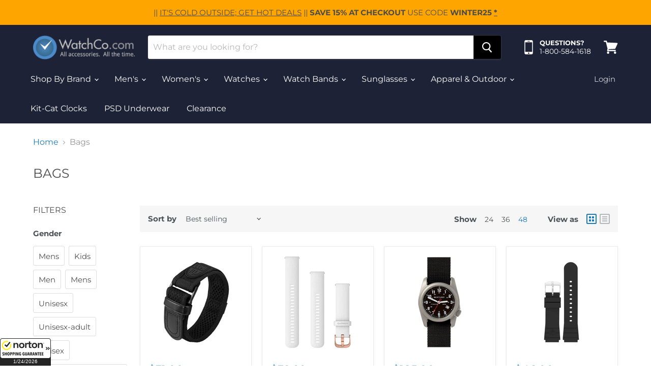

--- FILE ---
content_type: text/css
request_url: https://www.watchco.com/cdn/shop/t/6/assets/styles.css?v=183791958831534058391600615223
body_size: -640
content:
.form-fields--qty { display: none; }

--- FILE ---
content_type: text/javascript
request_url: https://www.watchco.com/cdn/shop/t/6/assets/StaticHeader.bundle.js?v=66575997470411509501600343127
body_size: 7899
content:
(window.wpJsonpPaskit=window.wpJsonpPaskit||[]).push([[28],{21:function(module,__webpack_exports__,__webpack_require__){"use strict";__webpack_require__.d(__webpack_exports__,"b",function(){return trapFocus}),__webpack_require__.d(__webpack_exports__,"a",function(){return removeTrapFocus});function forceFocus(element,options){options=options||{};var savedTabIndex=element.tabIndex;element.tabIndex=-1,element.dataset.tabIndex=savedTabIndex,element.focus(),typeof options.className!="undefined"&&element.classList.add(options.className),element.addEventListener("blur",callback);function callback(event){event.target.removeEventListener(event.type,callback),element.tabIndex=savedTabIndex,delete element.dataset.tabIndex,typeof options.className!="undefined"&&element.classList.remove(options.className)}}function focusHash(options){options=options||{};var hash=window.location.hash,element=document.getElementById(hash.slice(1));if(element&&options.ignore&&element.matches(options.ignore))return!1;hash&&element&&forceFocus(element,options)}function bindInPageLinks(options){options=options||{};var links=Array.prototype.slice.call(document.querySelectorAll('a[href^="#"]'));return links.filter(function(link){if(link.hash==="#"||link.hash===""||options.ignore&&link.matches(options.ignore))return!1;var element=document.querySelector(link.hash);return element?(link.addEventListener("click",function(){forceFocus(element,options)}),!0):!1})}function focusable(container){var elements=Array.prototype.slice.call(container.querySelectorAll("[tabindex],[draggable],a[href],area,button:enabled,input:not([type=hidden]):enabled,object,select:enabled,textarea:enabled"));return elements.filter(function(element){return!!(element.offsetWidth||element.offsetHeight||element.getClientRects().length)})}var trapFocusHandlers={};function trapFocus(container,options){options=options||{};var elements=focusable(container),elementToFocus=options.elementToFocus||container,first=elements[0],last=elements[elements.length-1];removeTrapFocus(),trapFocusHandlers.focusin=function(event){container!==event.target&&!container.contains(event.target)&&first.focus(),!(event.target!==container&&event.target!==last&&event.target!==first)&&document.addEventListener("keydown",trapFocusHandlers.keydown)},trapFocusHandlers.focusout=function(){document.removeEventListener("keydown",trapFocusHandlers.keydown)},trapFocusHandlers.keydown=function(event){event.keyCode===9&&(event.target===last&&!event.shiftKey&&(event.preventDefault(),first.focus()),(event.target===container||event.target===first)&&event.shiftKey&&(event.preventDefault(),last.focus()))},document.addEventListener("focusout",trapFocusHandlers.focusout),document.addEventListener("focusin",trapFocusHandlers.focusin),forceFocus(elementToFocus,options)}function removeTrapFocus(){document.removeEventListener("focusin",trapFocusHandlers.focusin),document.removeEventListener("focusout",trapFocusHandlers.focusout),document.removeEventListener("keydown",trapFocusHandlers.keydown)}function accessibleLinks(elements,options){if(typeof elements!="string")throw new TypeError(elements+" is not a String.");if(elements=document.querySelectorAll(elements),elements.length===0)return;options=options||{},options.messages=options.messages||{};var messages={newWindow:options.messages.newWindow||"Opens in a new window.",external:options.messages.external||"Opens external website.",newWindowExternal:options.messages.newWindowExternal||"Opens external website in a new window."},prefix=options.prefix||"a11y",messageSelectors={newWindow:prefix+"-new-window-message",external:prefix+"-external-message",newWindowExternal:prefix+"-new-window-external-message"};function generateHTML(messages2){var container=document.createElement("ul"),htmlMessages=Object.keys(messages2).reduce(function(html,key){return html+="<li id="+messageSelectors[key]+">"+messages2[key]+"</li>"},"");container.setAttribute("hidden",!0),container.innerHTML=htmlMessages,document.body.appendChild(container)}function externalSite(link){return link.hostname!==window.location.hostname}elements.forEach(function(link){var target=link.getAttribute("target"),rel=link.getAttribute("rel"),isExternal=externalSite(link),isTargetBlank=target==="_blank",isRelNoopenerEmpty=rel===null||rel.indexOf("noopener")===-1;isTargetBlank&&isRelNoopenerEmpty&&link.setAttribute("rel","noopener"),isExternal&&isTargetBlank?link.setAttribute("aria-describedby",messageSelectors.newWindowExternal):isExternal?link.setAttribute("aria-describedby",messageSelectors.external):isTargetBlank&&link.setAttribute("aria-describedby",messageSelectors.newWindow)}),generateHTML(messages)}},23:function(module,exports,__webpack_require__){"use strict";Object.defineProperty(exports,"__esModule",{value:!0});function readCSSBreakpoints(){return window.getComputedStyle(document.documentElement,":before").getPropertyValue("content").replace(/"/g,"").split(",")}function readCSSCurrentBreakpoint(){return window.getComputedStyle(document.documentElement,":after").getPropertyValue("content").replace(/"/g,"")}var callbacks=[],cssBreakpoints=readCSSBreakpoints(),CSSBreakpoint=function(){function CSSBreakpoint2(cssBreakpoint){this.cssBreakpoint=cssBreakpoint}return Object.defineProperty(CSSBreakpoint2.prototype,"value",{get:function(){return this.cssBreakpoint},enumerable:!0,configurable:!0}),CSSBreakpoint2.prototype.min=function(breakpointName){var comparison=cssBreakpoints.indexOf(this.value)-cssBreakpoints.indexOf(breakpointName);return comparison>=0},CSSBreakpoint2.prototype.max=function(breakpointName){var comparison=cssBreakpoints.indexOf(this.value)-cssBreakpoints.indexOf(breakpointName);return comparison<=0},CSSBreakpoint2.prototype.range=function(breakpointNameStart,breakpointNameEnd){var indexCurrent=cssBreakpoints.indexOf(this.value),indexStart=cssBreakpoints.indexOf(breakpointNameStart),indexEnd=cssBreakpoints.indexOf(breakpointNameEnd);return indexStart<=indexCurrent&&indexCurrent<=indexEnd},CSSBreakpoint2.prototype.is=function(){for(var _this=this,breakpointNames=[],_i=0;_i<arguments.length;_i++)breakpointNames[_i]=arguments[_i];return breakpointNames.some(function(breakpoint){return breakpoint===_this.value})},CSSBreakpoint2}(),breakpoints={previous:new CSSBreakpoint(readCSSCurrentBreakpoint()),current:new CSSBreakpoint(readCSSCurrentBreakpoint())};function get(){return breakpoints}exports.get=get;function onChange(callback){callbacks.indexOf(callback)===-1&&callbacks.push(callback)}exports.onChange=onChange;function offChange(callback){var index=callbacks.indexOf(callback);index!==-1&&callbacks.splice(index,1)}exports.offChange=offChange;var currentMin=function(breakpointName){return breakpoints.current.min(breakpointName)};exports.min=currentMin;var currentMax=function(breakpointName){return breakpoints.current.max(breakpointName)};exports.max=currentMax;var currentRange=function(breakpointNameStart,breakpointNameEnd){return breakpoints.current.range(breakpointNameStart,breakpointNameEnd)};exports.range=currentRange;var currentIs=function(){for(var _a,breakpointNames=[],_i=0;_i<arguments.length;_i++)breakpointNames[_i]=arguments[_i];return(_a=breakpoints.current).is.apply(_a,breakpointNames)};exports.is=currentIs;var styleSheetList=document.styleSheets,mediaLists=Object.keys(styleSheetList).reduce(function(accumulator,key){var stylesheet=styleSheetList[key];if(!stylesheet.href||stylesheet.href.indexOf("theme")===-1)return accumulator;try{for(var cssRules=stylesheet.cssRules,i=0;i<cssRules.length;i++){var cssRule=stylesheet.cssRules[i];if(cssRule instanceof CSSMediaRule)for(var j=0;j<cssRules.length;j++){var cssMediaCssRule=cssRule.cssRules[j];cssMediaCssRule instanceof CSSStyleRule&&cssMediaCssRule.selectorText&&cssMediaCssRule.selectorText.indexOf("html::after")!==-1&&accumulator.push(cssRule.media)}}}catch(_a){return accumulator}return accumulator},[]);mediaLists.length>0?mediaLists.forEach(function(mediaList){var mql=window.matchMedia(mediaList.mediaText);mql.addListener(function(){var cssCurrentBreakpoint=readCSSCurrentBreakpoint();breakpoints.current.value!==cssCurrentBreakpoint&&(breakpoints.previous=breakpoints.current,breakpoints.current=new CSSBreakpoint(cssCurrentBreakpoint),callbacks.forEach(function(callback){return callback(breakpoints)}))})}):window.addEventListener("resize",function(){var cssCurrentBreakpoint=readCSSCurrentBreakpoint();breakpoints.current.value!==cssCurrentBreakpoint&&(breakpoints.previous=breakpoints.current,breakpoints.current=new CSSBreakpoint(cssCurrentBreakpoint),callbacks.forEach(function(callback){return callback(breakpoints)}))})},24:function(module,__webpack_exports__,__webpack_require__){"use strict";__webpack_require__.d(__webpack_exports__,"a",function(){return Accordion});var _pixelunion_animations__WEBPACK_IMPORTED_MODULE_0__=__webpack_require__(12);function ownKeys(object,enumerableOnly){var keys=Object.keys(object);if(Object.getOwnPropertySymbols){var symbols=Object.getOwnPropertySymbols(object);enumerableOnly&&(symbols=symbols.filter(function(sym){return Object.getOwnPropertyDescriptor(object,sym).enumerable})),keys.push.apply(keys,symbols)}return keys}function _objectSpread(target){for(var i=1;i<arguments.length;i++){var source=arguments[i]!=null?arguments[i]:{};i%2?ownKeys(Object(source),!0).forEach(function(key){_defineProperty(target,key,source[key])}):Object.getOwnPropertyDescriptors?Object.defineProperties(target,Object.getOwnPropertyDescriptors(source)):ownKeys(Object(source)).forEach(function(key){Object.defineProperty(target,key,Object.getOwnPropertyDescriptor(source,key))})}return target}function _defineProperty(obj,key,value){return key in obj?Object.defineProperty(obj,key,{value:value,enumerable:!0,configurable:!0,writable:!0}):obj[key]=value,obj}function _classCallCheck(instance,Constructor){if(!(instance instanceof Constructor))throw new TypeError("Cannot call a class as a function")}function _defineProperties(target,props){for(var i=0;i<props.length;i++){var descriptor=props[i];descriptor.enumerable=descriptor.enumerable||!1,descriptor.configurable=!0,"value"in descriptor&&(descriptor.writable=!0),Object.defineProperty(target,descriptor.key,descriptor)}}function _createClass(Constructor,protoProps,staticProps){return protoProps&&_defineProperties(Constructor.prototype,protoProps),staticProps&&_defineProperties(Constructor,staticProps),Constructor}var makeBlock=function(el){return{animation:Object(_pixelunion_animations__WEBPACK_IMPORTED_MODULE_0__.a)({el:el,state:"open",stateAttribute:"data-accordion-state",stateChangeAttribute:"data-accordion-animation"}),isOpen:!0}},setOpenHeight=function(el){el.style.setProperty("--menu-open-height","".concat(el.scrollHeight,"px"))},Accordion=function(){function Accordion2(el){var options=arguments.length>1&&arguments[1]!==void 0?arguments[1]:{};_classCallCheck(this,Accordion2),this.el=el,this.options=_objectSpread({content:"[data-accordion-content]",animate:!0,onStart:function(){}},options),this.blocks=new Map}return _createClass(Accordion2,[{key:"closeAll",value:function(){var _this=this,options=arguments.length>0&&arguments[0]!==void 0?arguments[0]:{};this.el.querySelectorAll(this.options.content).forEach(function(block){return _this.close(block,options)})}},{key:"openAll",value:function(){var _this2=this,options=arguments.length>0&&arguments[0]!==void 0?arguments[0]:{};this.el.querySelectorAll(this.options.content).forEach(function(block){return _this2.open(block,options)})}},{key:"open",value:function(el){var options=arguments.length>1&&arguments[1]!==void 0?arguments[1]:{};this._open(el,options)}},{key:"close",value:function(el){var options=arguments.length>1&&arguments[1]!==void 0?arguments[1]:{};this._close(el,options)}},{key:"toggle",value:function(el){var options=arguments.length>1&&arguments[1]!==void 0?arguments[1]:{},_this$_getBlock=this._getBlock(el),isOpen=_this$_getBlock.isOpen;isOpen?this._close(el,options):this._open(el,options)}},{key:"unload",value:function(){this.blocks.forEach(function(_ref){var animation=_ref.animation;return animation.unload()})}},{key:"_getBlock",value:function(el){var block=el.matches(this.options.content)?el:el.querySelector(this.options.content);return this.blocks.has(block)||this.blocks.set(block,makeBlock(block)),this.blocks.get(block)}},{key:"_open",value:function(el,_ref2){var _ref2$onComplete=_ref2.onComplete,onComplete=_ref2$onComplete===void 0?function(){}:_ref2$onComplete,_ref2$force=_ref2.force,force=_ref2$force===void 0?!this.options.animate:_ref2$force,block=this._getBlock(el);block.isOpen||(block.isOpen=!0,this.options.onStart({el:block.animation.el,state:"open"}),block.animation.animateTo("open",{force:force,onStart:function(_ref3){var el2=_ref3.el;return setOpenHeight(el2)}}).then(function(state){state==="open"&&onComplete()}))}},{key:"_close",value:function(el,_ref4){var _ref4$onComplete=_ref4.onComplete,onComplete=_ref4$onComplete===void 0?function(){}:_ref4$onComplete,_ref4$force=_ref4.force,force=_ref4$force===void 0?!this.options.animate:_ref4$force,block=this._getBlock(el);block.isOpen&&(block.isOpen=!1,this.options.onStart({el:block.animation.el,state:"closed"}),setOpenHeight(block.animation.el),block.animation.animateTo("closed",{force:force}).then(function(state){state==="closed"&&onComplete()}))}}]),Accordion2}()},86:function(module,__webpack_exports__,__webpack_require__){"use strict";__webpack_require__.r(__webpack_exports__),__webpack_require__.d(__webpack_exports__,"default",function(){return StaticHeader_StaticHeader});var jquery=__webpack_require__(0),jquery_default=__webpack_require__.n(jquery),script=__webpack_require__(1),script_default=__webpack_require__.n(script),animations_es=__webpack_require__(12),EventHandler=__webpack_require__(14),EventHandler_default=__webpack_require__.n(EventHandler),Forms=__webpack_require__(11),Layout=__webpack_require__(10),ScrollLock=__webpack_require__(20);function _classCallCheck(instance,Constructor){if(!(instance instanceof Constructor))throw new TypeError("Cannot call a class as a function")}function _defineProperties(target,props){for(var i=0;i<props.length;i++){var descriptor=props[i];descriptor.enumerable=descriptor.enumerable||!1,descriptor.configurable=!0,"value"in descriptor&&(descriptor.writable=!0),Object.defineProperty(target,descriptor.key,descriptor)}}function _createClass(Constructor,protoProps,staticProps){return protoProps&&_defineProperties(Constructor.prototype,protoProps),staticProps&&_defineProperties(Constructor,staticProps),Constructor}var StickyHeader_StickyHeader=function(){function StickyHeader(options,settings){var _this=this;_classCallCheck(this,StickyHeader),this.body=document.querySelector("body"),this.header=document.querySelector("[data-site-header]"),this.menu=this.header.querySelector("[data-site-navigation]"),this.menuToggle=options.menuToggle,this.postMessage=options.postMessage,this.settings=settings,this.transitioning=!1,this.lastToggle=Date.now()-1e3,this.stickyClass="site-header-sticky",this.scrolledClass="site-header-sticky--scrolled",this.navOpenClass="site-header-nav--open",this._toggleStickyHeader=this._toggleStickyHeader.bind(this),this._toggleMenu=this._toggleMenu.bind(this),this.settings.sticky_header&&(this.body.classList.add(this.stickyClass),window.requestAnimationFrame(function(){window.getComputedStyle(_this.header).position.indexOf("sticky")>-1&&(_this.observer=new IntersectionObserver(function(entries){return _this._toggleStickyHeader(entries)}),_this.observer.observe(document.querySelector("[data-header-intersection-target]")),_this.toggleClick=function(event){event.preventDefault(),Layout.a.isGreaterThanBreakpoint("M")&&_this._toggleMenu()},_this.menuToggle.addEventListener("click",_this.toggleClick))}))}return _createClass(StickyHeader,[{key:"closeNavigation",value:function(){var _this2=this;this.transitioning||(this.menuToggle.classList.remove("active"),this.navTransitionOutEvent=function(){_this2.header.classList.remove(_this2.navOpenClass),_this2.transitioning=!1,_this2.menu.removeEventListener("transitionend",_this2.navTransitionOutEvent)},this.menu.addEventListener("transitionend",this.navTransitionOutEvent),this.transitioning=!0,this.menu.setAttribute("style","margin-top: -".concat(this.menu.getBoundingClientRect().height,"px;")),this.postMessage("nav:close-all"))}},{key:"openNavigation",value:function(){var _this3=this,onOpen=arguments.length>0&&arguments[0]!==void 0?arguments[0]:function(){};if(this.transitioning||this.header.classList.contains(this.navOpenClass)){onOpen();return}this.menuToggle.classList.add("active"),this.navTransitionInEvent=function(){_this3.transitioning=!1,_this3.menu.removeEventListener("transitionend",_this3.navTransitionInEvent),onOpen()},this.menu.addEventListener("transitionend",this.navTransitionInEvent),this.transitioning=!0,window.requestAnimationFrame(function(){_this3.header.classList.add(_this3.navOpenClass),window.requestAnimationFrame(function(){_this3.menu.setAttribute("style","margin-top: 0;")})})}},{key:"_toggleMenu",value:function(){this.header.classList.contains(this.navOpenClass)?this.closeNavigation():this.openNavigation()}},{key:"_toggleStickyHeader",value:function(entries){if(!(ScrollLock.a.isLocked||!Layout.a.isGreaterThanBreakpoint("M"))){var shouldShrink=!entries[0].isIntersecting;shouldShrink&&this.header.classList.contains(this.scrolledClass)||this.lastToggle+500>Date.now()||(this.lastToggle=Date.now(),shouldShrink?this._shrink():this._expand())}}},{key:"_shrink",value:function(){this.closeNavigation(),this.header.classList.add(this.scrolledClass)}},{key:"_expand",value:function(){this.openNavigation(),this.header.classList.remove(this.scrolledClass),this.menuToggle.classList.remove("active")}},{key:"unload",value:function(){this.body.classList.remove(this.stickyClass),this.body.classList.remove(this.scrolledClass),this.observer&&this.observer.disconnect(),this.menuToggle.removeEventListener("click",this.toggleClick)}}]),StickyHeader}(),theme_a11y=__webpack_require__(21),cjs=__webpack_require__(23),Accordion=__webpack_require__(24);function NavMobileSubMenus_classCallCheck(instance,Constructor){if(!(instance instanceof Constructor))throw new TypeError("Cannot call a class as a function")}function NavMobileSubMenus_defineProperties(target,props){for(var i=0;i<props.length;i++){var descriptor=props[i];descriptor.enumerable=descriptor.enumerable||!1,descriptor.configurable=!0,"value"in descriptor&&(descriptor.writable=!0),Object.defineProperty(target,descriptor.key,descriptor)}}function NavMobileSubMenus_createClass(Constructor,protoProps,staticProps){return protoProps&&NavMobileSubMenus_defineProperties(Constructor.prototype,protoProps),staticProps&&NavMobileSubMenus_defineProperties(Constructor,staticProps),Constructor}var NavMobileSubMenus_NavMobileSubMenus=function(){function NavMobileSubMenus(el){NavMobileSubMenus_classCallCheck(this,NavMobileSubMenus),this.$el=jquery_default()(el),this.Accordion=new Accordion.a(el),this.closeAllSubmenus(),this.activeMenuClass="navmenu-link-parent-active",this.activeMenu=".".concat(this.activeMenuClass),this.linkClass="navmenu-link-parent",this.linkSelector=".".concat(this.linkClass),this.navTrigger="[data-navmenu-parent]",this.subMenu="[data-navmenu-submenu]",this.buttonClass="navmenu-button",this.buttonSelector=".".concat(this.buttonClass),this._bindEvents()}return NavMobileSubMenus_createClass(NavMobileSubMenus,[{key:"unload",value:function(){this.$el.off(".mobile-nav"),this.Accordion.unload()}},{key:"closeSubMenus",value:function(current){var _this=this,$current=jquery_default()(current);$current.find(this.activeMenu).each(function(index,el){_this._closeSubmenu(jquery_default()(el))})}},{key:"closeAllSubmenus",value:function(){this.Accordion.closeAll({force:!0})}},{key:"_bindEvents",value:function(){var _this2=this;this.$el.on("mousedown.mobile-nav",".navmenu-link",function(event){event.preventDefault()}),this.$el.on("click.mobile-nav","".concat(this.navTrigger," > .navmenu-link-parent"),this._linkClicked.bind(this)),this.$el.on("click.mobile-nav","".concat(this.navTrigger," > .navmenu-button"),function(event){event.preventDefault(),_this2._toggleSubmenu(event)})}},{key:"_linkClicked",value:function(event){var $target=jquery_default()(event.currentTarget);$target.hasClass(this.activeMenuClass)||(event.preventDefault(),this._openSubmenu($target))}},{key:"_toggleSubmenu",value:function(event){var $target=jquery_default()(event.currentTarget),$link=$target.hasClass(this.linkClass)?$target:$target.siblings(this.linkSelector).first();$link.hasClass(this.activeMenuClass)?this._closeSubmenu($target):this._openSubmenu($target)}},{key:"_openSubmenu",value:function($target){var $menu=$target.siblings(this.subMenu).first(),$link=$target.hasClass(this.linkClass)?$target:$target.siblings(this.linkSelector).first(),$button=$target.hasClass(this.buttonClass)?$target:$target.siblings(this.buttonSelector).first();$link.addClass(this.activeMenuClass);var onComplete=function(){$link.attr("aria-expanded",!0),$button.attr("aria-expanded",!0)};this.Accordion.open($menu[0],{onComplete:onComplete})}},{key:"_closeSubmenu",value:function($target){var $menu=$target.siblings(this.subMenu).first(),$link=$target.hasClass(this.linkClass)?$target:$target.siblings(this.linkSelector).first(),$button=$target.hasClass(this.buttonClass)?$target:$target.siblings(this.buttonSelector).first();$link.removeClass(this.activeMenuClass);var onComplete=function(){$link.attr("aria-expanded",!1),$button.attr("aria-expanded",!1)};this.Accordion.close($menu[0],{onComplete:onComplete}),this.closeSubMenus($menu)}}]),NavMobileSubMenus}();function NavMobile_classCallCheck(instance,Constructor){if(!(instance instanceof Constructor))throw new TypeError("Cannot call a class as a function")}function NavMobile_defineProperties(target,props){for(var i=0;i<props.length;i++){var descriptor=props[i];descriptor.enumerable=descriptor.enumerable||!1,descriptor.configurable=!0,"value"in descriptor&&(descriptor.writable=!0),Object.defineProperty(target,descriptor.key,descriptor)}}function NavMobile_createClass(Constructor,protoProps,staticProps){return protoProps&&NavMobile_defineProperties(Constructor.prototype,protoProps),staticProps&&NavMobile_defineProperties(Constructor,staticProps),Constructor}var NavMobile_NavMobile=function(){function NavMobile(elements){var _this=this;NavMobile_classCallCheck(this,NavMobile),this.el=elements.$el[0],this.toggleOpen=elements.$toggleOpen[0],this.mobileNav=this.el.querySelector("[data-mobile-nav]"),this.navPanel=this.el.querySelector("[data-mobile-nav-panel]"),this.navOverlay=this.el.querySelector("[data-mobile-nav-overlay]"),this.toggleClose=this.el.querySelector("[data-mobile-nav-close]"),this.isOpen=!1,this.subMenus=null,this.events=new EventHandler_default.a,this.breakpointHandler=this.onBreakpointChange.bind(this),cjs.onChange(this.breakpointHandler),this.navPanelAnimation=Object(animations_es.a)({el:this.navPanel,state:"closed"}),this.navOverlayAnimation=Object(animations_es.a)({el:this.navOverlay,state:"closed"}),this.events.register(this.toggleOpen,"click",function(e){return _this._open(e)})}return NavMobile_createClass(NavMobile,[{key:"unload",value:function(){this._close(),this.events.unregisterAll(),cjs.offChange(this.breakpointHandler),ScrollLock.a.unlock()}},{key:"onBreakpointChange",value:function(){cjs.min("L")&&this.isOpen&&this._close()}},{key:"_open",value:function(e){var _this2=this;e.preventDefault(),!cjs.min("L")&&(ScrollLock.a.lock(this.navPanel),this.isOpen=!0,this.subMenus=new NavMobileSubMenus_NavMobileSubMenus(this.navPanel),this.mobileNav.dataset.open="true",this.navPanelAnimation.animateTo("open"),this.navOverlayAnimation.animateTo("open"),this.mobileNav.focus(),Object(theme_a11y.b)(this.mobileNav),this.overlayClickEvent=this.events.register(this.navOverlay,"click",function(e2){return _this2._close(e2)}),this.toggleCloseEvent=this.events.register(this.toggleClose,"click",function(e2){return _this2._close(e2)}),this.overlayTouchEvent=this.events.register(this.navOverlay,"touchmove",function(e2){return e2.preventDefault()}),this.closeEsc=this.events.register(window,"keydown",function(e2){e2.key==="Escape"&&_this2._close(e2)}))}},{key:"_close",value:function(e){var _this3=this;e&&e.preventDefault(),this.navPanelAnimation.animateTo("closed"),this.navOverlayAnimation.animateTo("closed").then(function(){_this3.mobileNav.dataset.open="false",Object(theme_a11y.a)(_this3.mobileNav),_this3.toggleOpen.focus()}),ScrollLock.a.unlock(),this.isOpen=!1,this.subMenus&&(this.subMenus.closeSubMenus(this.navPanel),this.subMenus.closeAllSubmenus(),this.subMenus.unload()),this.events.unregister(this.overlayClickEvent),this.events.unregister(this.overlayTouchEvent),this.events.unregister(this.toggleCloseEvent),this.events.unregister(this.closeEsc)}}]),NavMobile}(),site_main_dimmer=__webpack_require__(29);function NavDesktopParent_classCallCheck(instance,Constructor){if(!(instance instanceof Constructor))throw new TypeError("Cannot call a class as a function")}function NavDesktopParent_defineProperties(target,props){for(var i=0;i<props.length;i++){var descriptor=props[i];descriptor.enumerable=descriptor.enumerable||!1,descriptor.configurable=!0,"value"in descriptor&&(descriptor.writable=!0),Object.defineProperty(target,descriptor.key,descriptor)}}function NavDesktopParent_createClass(Constructor,protoProps,staticProps){return protoProps&&NavDesktopParent_defineProperties(Constructor.prototype,protoProps),staticProps&&NavDesktopParent_defineProperties(Constructor,staticProps),Constructor}var NavDesktopParent_NavDesktopParent=function(){function NavDesktopParent(el,options){var _this=this;NavDesktopParent_classCallCheck(this,NavDesktopParent),this.listitem=el,this.link=null,this.submenu=null,this._isOpen=!1,this.menu=null,this.parentMenu=options.parentMenu,this.closeSiblings=this.parentMenu.closeSiblings;for(var children=this.listitem.children,i=0;i<children.length;i++)children[i].classList.contains("navmenu-link")?this.link=children[i]:children[i].classList.contains("navmenu-submenu")&&(this.submenu=children[i]);this.animation=Object(animations_es.a)({el:this.submenu,state:"closed"}),this.open=function(){_this._open()},this.close=function(){_this._close()},this.closeEsc=function(e){e.key==="Escape"&&(_this.link.focus(),_this.close())},this.closeTimer=null,this.openTimer=null,this.mouseover=function(){clearTimeout(_this.closeTimer),_this.submenu.classList.contains("navmenu-depth-3")?_this.open():_this.openTimer=setTimeout(_this.open,200)},this.mouseout=function(){clearTimeout(_this.openTimer),_this.closeTimer=setTimeout(_this.close,400)},this.click=function(e){e.stopPropagation(),!(!e.target.classList.contains("navmenu-link-parent")||_this._isOpen)&&(e.preventDefault(),_this.open())},this.focusin=function(e){e.stopPropagation(),e.target.classList.contains("navmenu-link-parent")&&_this.closeSiblings(_this)},this.listitem.addEventListener("mouseover",this.mouseover),this.listitem.addEventListener("mouseout",this.mouseout),this.listitem.addEventListener("touchend",this.click),this.listitem.addEventListener("click",this.click),this.listitem.addEventListener("focusin",this.focusin),document.body.addEventListener("click",this.close),document.body.addEventListener("focusin",this.close)}return NavDesktopParent_createClass(NavDesktopParent,[{key:"forceOpen",value:function(){return this._open(!0)}},{key:"forceClose",value:function(){return this._close(!0)}},{key:"_open",value:function(){var _this2=this;this._isOpen||(this._isOpen=!0,site_main_dimmer.b(this),this.closeSiblings(this),window.addEventListener("keydown",this.closeEsc),this.menu||(this.menu=new NavDesktopMenu_NavDesktopMenu(this.submenu)),this.animation.animateTo("open",{hold:!0,onStart:function(_ref){for(var el=_ref.el,height=0,i=0;i<el.children.length;i++)height+=el.children[i].offsetHeight;var _window$getComputedSt=window.getComputedStyle(el),paddingTop=_window$getComputedSt.paddingTop,paddingBottom=_window$getComputedSt.paddingBottom;height+=parseInt(paddingTop,10),height+=parseInt(paddingBottom,10),_this2.listitem.style.setProperty("--menu-open-height","".concat(height,"px"));var bounds=_this2.submenu.getBoundingClientRect();bounds.right>document.documentElement.clientWidth&&_this2.listitem.classList.add("alternate-drop")}}).then(function(state){state==="open"&&_this2.link.setAttribute("aria-expanded",!0)}))}},{key:"_close",value:function(){var _this3=this,force=arguments.length>0&&arguments[0]!==void 0?arguments[0]:!1;this._isOpen&&(this.menu&&(this.menu.unload(),this.menu=null),this._isOpen=!1,window.removeEventListener("keydown",this.closeEsc),site_main_dimmer.a(this),this.animation.animateTo("closed",{force:force}).then(function(state){state==="closed"&&(_this3.listitem.classList.remove("alternate-drop"),_this3.link.setAttribute("aria-expanded",!1),_this3.parentMenu.openSelectedBlock())}))}},{key:"unload",value:function(){this.forceClose(),this.listitem.removeEventListener("mouseover",this.mouseover),this.listitem.removeEventListener("mouseout",this.mouseout),this.listitem.removeEventListener("touchend",this.click),this.listitem.removeEventListener("click",this.click),this.listitem.removeEventListener("focusin",this.focusin),window.removeEventListener("keydown",this.closeEsc),document.body.removeEventListener("click",this.bodyClose),document.body.removeEventListener("focusin",this.focusInClose),this.animation.unload()}},{key:"isOpen",get:function(){return this._isOpen}}]),NavDesktopParent}();function _typeof(obj){"@babel/helpers - typeof";return typeof Symbol=="function"&&typeof Symbol.iterator=="symbol"?_typeof=function(obj2){return typeof obj2}:_typeof=function(obj2){return obj2&&typeof Symbol=="function"&&obj2.constructor===Symbol&&obj2!==Symbol.prototype?"symbol":typeof obj2},_typeof(obj)}function NavDesktopMeganavParent_classCallCheck(instance,Constructor){if(!(instance instanceof Constructor))throw new TypeError("Cannot call a class as a function")}function NavDesktopMeganavParent_defineProperties(target,props){for(var i=0;i<props.length;i++){var descriptor=props[i];descriptor.enumerable=descriptor.enumerable||!1,descriptor.configurable=!0,"value"in descriptor&&(descriptor.writable=!0),Object.defineProperty(target,descriptor.key,descriptor)}}function NavDesktopMeganavParent_createClass(Constructor,protoProps,staticProps){return protoProps&&NavDesktopMeganavParent_defineProperties(Constructor.prototype,protoProps),staticProps&&NavDesktopMeganavParent_defineProperties(Constructor,staticProps),Constructor}function _inherits(subClass,superClass){if(typeof superClass!="function"&&superClass!==null)throw new TypeError("Super expression must either be null or a function");subClass.prototype=Object.create(superClass&&superClass.prototype,{constructor:{value:subClass,writable:!0,configurable:!0}}),superClass&&_setPrototypeOf(subClass,superClass)}function _setPrototypeOf(o,p){return _setPrototypeOf=Object.setPrototypeOf||function(o2,p2){return o2.__proto__=p2,o2},_setPrototypeOf(o,p)}function _createSuper(Derived){var hasNativeReflectConstruct=_isNativeReflectConstruct();return function(){var Super=_getPrototypeOf(Derived),result;if(hasNativeReflectConstruct){var NewTarget=_getPrototypeOf(this).constructor;result=Reflect.construct(Super,arguments,NewTarget)}else result=Super.apply(this,arguments);return _possibleConstructorReturn(this,result)}}function _possibleConstructorReturn(self,call){return call&&(_typeof(call)==="object"||typeof call=="function")?call:_assertThisInitialized(self)}function _assertThisInitialized(self){if(self===void 0)throw new ReferenceError("this hasn't been initialised - super() hasn't been called");return self}function _isNativeReflectConstruct(){if(typeof Reflect=="undefined"||!Reflect.construct||Reflect.construct.sham)return!1;if(typeof Proxy=="function")return!0;try{return Date.prototype.toString.call(Reflect.construct(Date,[],function(){})),!0}catch(e){return!1}}function _getPrototypeOf(o){return _getPrototypeOf=Object.setPrototypeOf?Object.getPrototypeOf:function(o2){return o2.__proto__||Object.getPrototypeOf(o2)},_getPrototypeOf(o)}var NavDesktopMeganavParent_NavDesktopMeganavParent=function(_NavDesktopParent){_inherits(NavDesktopMeganavParent,_NavDesktopParent);var _super=_createSuper(NavDesktopMeganavParent);function NavDesktopMeganavParent(){return NavDesktopMeganavParent_classCallCheck(this,NavDesktopMeganavParent),_super.apply(this,arguments)}return NavDesktopMeganavParent_createClass(NavDesktopMeganavParent,[{key:"mouseout",value:function(){this.parentMenu.shouldBlockClose(this)&&(this.timer=setTimeout(this.close,400))}},{key:"_open",value:function(){var _this=this,force=arguments.length>0&&arguments[0]!==void 0?arguments[0]:!1;if(!this._isOpen){this._isOpen=!0,window.addEventListener("keydown",this.closeEsc);var resolveOpenMeganavs=new Promise(function(resolve){var openMeganav=_this.parentMenu.openMeganav;if(openMeganav){_this.listitem.style.setProperty("--menu-closed-height","".concat(openMeganav.openHeight,"px"));var meganavGhostContent=openMeganav.content.cloneNode(!0),_openMeganav$content$=openMeganav.content.getBoundingClientRect(),width=_openMeganav$content$.width,left=_openMeganav$content$.left;meganavGhostContent.classList.add("meganav-ghost"),meganavGhostContent.style.left="".concat(left,"px"),meganavGhostContent.style.width="".concat(width,"px"),_this.submenu.appendChild(meganavGhostContent),site_main_dimmer.b(_this),_this.animation.animateTo("ghost",{force:!0}).then(function(){return _this.parentMenu.openMeganav.forceClose()}).then(resolve)}else _this.listitem.style.setProperty("--menu-closed-height",0),site_main_dimmer.b(_this),resolve()});resolveOpenMeganavs.then(function(){return _this.closeSiblings(_this)}).then(function(){return _this.animation.animateTo("open",{force:force,hold:!force,onStart:function(_ref){var el=_ref.el,wrapper=el.querySelector(".navmenu-meganav-wrapper"),maxHeight=parseInt(window.getComputedStyle(wrapper).maxHeight,10),height=isFinite(maxHeight)?Math.min(wrapper.scrollHeight,maxHeight):wrapper.scrollHeight;_this.listitem.style.setProperty("--menu-open-height","".concat(height,"px")),_this._openHeight=height}})}).then(function(){_this.link.setAttribute("aria-expanded",!0),_this.parentMenu.openMeganav=_this,_this.submenu.querySelectorAll(".meganav-ghost").forEach(function(ghost){ghost.parentNode.removeChild(ghost)})})}}},{key:"_close",value:function(){var _this2=this,force=arguments.length>0&&arguments[0]!==void 0?arguments[0]:!1;return this.parentMenu.openMeganav===this&&(this.parentMenu.openMeganav=null),this._isOpen=!1,window.removeEventListener("keydown",this.closeEsc),this.listitem.style.setProperty("--menu-closed-height",0),site_main_dimmer.a(this),this.animation.animateTo("closed",{force:force}).then(function(){_this2.link.setAttribute("aria-expanded",!1),_this2.parentMenu.openSelectedBlock()})}},{key:"content",get:function(){return this.submenu.querySelector(".navmenu-meganav-wrapper")}},{key:"openHeight",get:function(){return this._openHeight}},{key:"blockId",get:function(){return this.submenu.dataset.meganavId}}]),NavDesktopMeganavParent}(NavDesktopParent_NavDesktopParent);function NavDesktopMenu_classCallCheck(instance,Constructor){if(!(instance instanceof Constructor))throw new TypeError("Cannot call a class as a function")}function NavDesktopMenu_defineProperties(target,props){for(var i=0;i<props.length;i++){var descriptor=props[i];descriptor.enumerable=descriptor.enumerable||!1,descriptor.configurable=!0,"value"in descriptor&&(descriptor.writable=!0),Object.defineProperty(target,descriptor.key,descriptor)}}function NavDesktopMenu_createClass(Constructor,protoProps,staticProps){return protoProps&&NavDesktopMenu_defineProperties(Constructor.prototype,protoProps),staticProps&&NavDesktopMenu_defineProperties(Constructor,staticProps),Constructor}var NavDesktopMenu_NavDesktopMenu=function(){function NavDesktopMenu(_ref){var _this=this,children=_ref.children;NavDesktopMenu_classCallCheck(this,NavDesktopMenu),this.parents=[],this.children=children,this._openMeganav=null,this._selectedBlock=null,this._megaNavs=null,this.closeSiblings=function(current){_this.parents.forEach(function(parent){parent!==current&&parent.close()})};for(var i=0;i<this.children.length;i++){var child=this.children[i];child.dataset.navmenuMeganavTrigger!==void 0?this.parents.push(new NavDesktopMeganavParent_NavDesktopMeganavParent(child,{parentMenu:this})):child.dataset.navmenuParent!==void 0?this.parents.push(new NavDesktopParent_NavDesktopParent(child,{parentMenu:this})):child.classList.contains("navmenu-item")&&child.addEventListener("focusin",this.closeSiblings)}}return NavDesktopMenu_createClass(NavDesktopMenu,[{key:"selectBlock",value:function(id){var _this2=this;this._megaNavs||(this._megaNavs={},this.parents.filter(function(parent){return parent instanceof NavDesktopMeganavParent_NavDesktopMeganavParent}).forEach(function(megaNav){_this2._megaNavs[megaNav.blockId]=megaNav}));var newSelectedBlock=this._megaNavs[id];this._selectedBlock!==newSelectedBlock&&(this._selectedBlock&&this._selectedBlock.close(),this._selectedBlock=this._megaNavs[id],this._selectedBlock.forceOpen())}},{key:"openSelectedBlock",value:function(){this._selectedBlock&&this.parents.filter(function(parent){return parent.isOpen}).length===0&&this._selectedBlock.open()}},{key:"shouldBlockClose",value:function(block){return!(block===this._selectedBlock&&this.parents.filter(function(parent){return parent.isOpen}).length===1)}},{key:"closeAllMenus",value:function(){this._selectedBlock=null,this.parents.forEach(function(parent){return parent.close()})}},{key:"unload",value:function(){this.parents.forEach(function(parent){parent.unload()});for(var i=0;i<this.children.length;i++)this.children[i].removeEventListener("focusin",this.closeSiblings)}},{key:"openMeganav",get:function(){return this._openMeganav},set:function(meganav){this._openMeganav=meganav}}]),NavDesktopMenu}(),LiveSearch=__webpack_require__(38),SearchForm=__webpack_require__(25);function ownKeys(object,enumerableOnly){var keys=Object.keys(object);if(Object.getOwnPropertySymbols){var symbols=Object.getOwnPropertySymbols(object);enumerableOnly&&(symbols=symbols.filter(function(sym){return Object.getOwnPropertyDescriptor(object,sym).enumerable})),keys.push.apply(keys,symbols)}return keys}function _objectSpread(target){for(var i=1;i<arguments.length;i++){var source=arguments[i]!=null?arguments[i]:{};i%2?ownKeys(Object(source),!0).forEach(function(key){_defineProperty(target,key,source[key])}):Object.getOwnPropertyDescriptors?Object.defineProperties(target,Object.getOwnPropertyDescriptors(source)):ownKeys(Object(source)).forEach(function(key){Object.defineProperty(target,key,Object.getOwnPropertyDescriptor(source,key))})}return target}function _defineProperty(obj,key,value){return key in obj?Object.defineProperty(obj,key,{value:value,enumerable:!0,configurable:!0,writable:!0}):obj[key]=value,obj}function StaticHeader_classCallCheck(instance,Constructor){if(!(instance instanceof Constructor))throw new TypeError("Cannot call a class as a function")}function StaticHeader_defineProperties(target,props){for(var i=0;i<props.length;i++){var descriptor=props[i];descriptor.enumerable=descriptor.enumerable||!1,descriptor.configurable=!0,"value"in descriptor&&(descriptor.writable=!0),Object.defineProperty(target,descriptor.key,descriptor)}}function StaticHeader_createClass(Constructor,protoProps,staticProps){return protoProps&&StaticHeader_defineProperties(Constructor.prototype,protoProps),staticProps&&StaticHeader_defineProperties(Constructor,staticProps),Constructor}var StaticHeader_StaticHeader=function(){function StaticHeader(section){var _this=this;StaticHeader_classCallCheck(this,StaticHeader),this.$el=jquery_default()(section.el),this.settings=section.data.settings,this.postMessage=section.postMessage,this.headerSearch=null,this.$scripts=jquery_default()("[data-scripts]"),this.$menuToggle=this.$el.find("[data-menu-toggle]"),this.$cartCount=this.$el.find("[data-header-cart-count]"),this.$searchField=this.$el.find("[data-live-search]"),this.$siteNavigation=this.$el.find("[data-site-navigation]"),this.$desktopNavigation=this.$siteNavigation.find("ul.navmenu-depth-1"),this.$headerTools=this.$siteNavigation.find("[data-header-actions]"),this.$promoContent=this.$el.find(".small-promo"),this.stickyHeader=new StickyHeader_StickyHeader({header:this.$el[0],menuToggle:this.$menuToggle[0],postMessage:this.postMessage},this.settings),this.navMobile=new NavMobile_NavMobile({$el:this.$el,$toggleOpen:this.$menuToggle}),this.navDesktop=new NavDesktopMenu_NavDesktopMenu(document.querySelector(".site-navigation > [data-navmenu]")),this.forms=new Forms.a(this.$el),this.events=new EventHandler_default.a,this.settings.live_search.enable?script_default()(this.$scripts.data("shopify-api-url"),function(){if(_this.headerSearch=new LiveSearch.a({$el:_this.$searchField,$header:_this.$el},_objectSpread(_objectSpread({},_this.settings.live_search),{},{use_dimmer:!0})),_this.mobileSearchButtonEl=section.el.querySelector("[data-mobile-search-button]"),_this.mobileSearchButtonEl){var disableAnimations="reduceAnimations"in document.body.dataset;_this.mobileSearchButtonAnimation=Object(animations_es.a)({el:_this.mobileSearchButtonEl,state:"visible"}),_this.events.register(_this.mobileSearchButtonEl,"click",function(e){e.stopPropagation(),_this.headerSearch.open(),_this.mobileSearchButtonAnimation.animateTo("hidden",{force:disableAnimations})}),_this.mobileSearchTakeoverCancel=section.el.querySelector("[data-live-search-takeover-cancel]"),_this.events.register(_this.mobileSearchTakeoverCancel,"click",function(){_this.mobileSearchButtonAnimation.animateTo("visible",{force:disableAnimations})})}}):this.headerSearch=new SearchForm.a(this.$searchField),jquery_default()(window).on("cartcount:update",function(event,data){_this.$cartCount.attr("data-header-cart-count",data.response.item_count).toggleClass("visible",data.response.item_count>0)});var setPromoHeightVariable=function(){if(_this.$promoContent.length>0){var height=_this.$promoContent.outerHeight();_this.$el[0].style.setProperty("--promo-height","".concat(height,"px"))}};jquery_default()(window).on("resize",function(){return setPromoHeightVariable()}),setPromoHeightVariable()}return StaticHeader_createClass(StaticHeader,[{key:"onSectionSelect",value:function(){this.stickyHeader.openNavigation()}},{key:"onSectionDeselect",value:function(){this._closeAllNavigation()}},{key:"onSectionUnload",value:function(){this.stickyHeader.unload(),this.navMobile.unload(),this.navDesktop.unload(),this.forms.unload(),jquery_default()(window).off("cartcount:update"),this.headerSearch.unload(),this.events.unregisterAll()}},{key:"onSectionMessage",value:function(name){name==="nav:close-all"&&Layout.a.isGreaterThanBreakpoint("M")&&this._closeAllNavigation()}},{key:"onSectionBlockSelect",value:function(block){var _this2=this;Layout.a.isGreaterThanBreakpoint("M")&&this.stickyHeader.openNavigation(function(){_this2.navDesktop.selectBlock(block.id)})}},{key:"onSectionBlockDeselect",value:function(){this._closeAllNavigation()}},{key:"_closeAllNavigation",value:function(){this.navDesktop.closeAllMenus()}}]),StaticHeader}()}}]);
//# sourceMappingURL=/cdn/shop/t/6/assets/StaticHeader.bundle.js.map?v=66575997470411509501600343127


--- FILE ---
content_type: application/x-javascript; charset=utf-8
request_url: https://guarantee-cdn.com/Web/Seal/AltSealInfo.aspx?Info=1&PR=&CBF=bs_R.AltSeal&Elem=_GUARANTEE_SealSpan&SN=buysafeseal_1&HASH=nqjxp9%2b%2bAFqkpQ344swyXJmlP0oLrcDBa4ySo9kqSBL5GvFiV7aXxX3dn%2bydwvlNuMhRztll%2bX1y12gnmi7pVA%3d%3d&S=Large&T=M&MSPHASH=&fpc=&DP=br%3DChrome%3Bvr%3D131.0.0.0%3Bos%3DLinux%3Bsno%3Da&I=&TS=efaa17273b
body_size: 652
content:
bs_R.AltSeal("_GUARANTEE_SealSpan","buysafeseal_1","nqjxp9%2b%2bAFqkpQ344swyXJmlP0oLrcDBa4ySo9kqSBL5GvFiV7aXxX3dn%2bydwvlNuMhRztll%2bX1y12gnmi7pVA%3d%3d","","Large","M","<filename>Custom BLX[11]/Web/Seal/images/MpCustom/MP902369110a_Seal_BLX.swf</filename><bsuid>2040c517-96ca-43ca-a53d-31a79f82728d_72</bsuid><Rollover>Guarantee</Rollover><Type>Bonded</Type><Persist>True</Persist><Affiliate>False</Affiliate><Free>False</Free><SealResponse PersistantSealOn=\"True\" RolloverName=\"Custom\" SetName=\"a\" DisplayFlag=\"-1\" SealType=\"Bonded\" UniqueId=\"2040c517-96ca-43ca-a53d-31a79f82728d_72\" RolloverType=\"Guarantee\" ShowSeal=\"True\" SealLocation=\"Custom BLX[11]/Web/Seal/images/MpCustom/MP902369110a_Seal_BLX.swf\" MarketplaceUserHash=\"eZNvrI7LhAQPiTEXWy3Db7cK5GbIdrVfeQjfKRwMexGX9C3h2vix5T3HzVrtqEmDpo8G6+H5dnVphzbH+CLBdA==\" IsFreeBond=\"False\" IsAffiliateOnly=\"False\" />");

--- FILE ---
content_type: application/javascript; charset=utf-8
request_url: https://searchanise-ef84.kxcdn.com/templates.0F6B3e3o1j.js
body_size: 1768
content:
Searchanise=window.Searchanise||{};Searchanise.templates={Platform:'shopify',StoreName:'WatchCo',AutocompleteLayout:'multicolumn',AutocompleteStyle:'ITEMS_MULTICOLUMN_LIGHT',AutocompleteDescriptionStrings:0,AutocompleteCategoriesCount:4,AutocompletePagesCount:2,AutocompleteItemCount:6,AutocompleteShowPrice:'N',AutocompleteShowRecent:'Y',AutocompleteShowOnlyInStock:'Y',AutocompleteShowMoreLink:'Y',AutocompleteIsMulticolumn:'Y',AutocompleteTemplate:'<div class="snize-ac-results-content"><div class="snize-results-html" style="cursor:auto;" id="snize-ac-results-html-container"></div><div class="snize-ac-results-columns"><div class="snize-ac-results-column"><ul class="snize-ac-results-list" id="snize-ac-items-container-1"></ul><ul class="snize-ac-results-list" id="snize-ac-items-container-2"></ul><ul class="snize-ac-results-list" id="snize-ac-items-container-3"></ul></div><div class="snize-ac-results-column"><ul class="snize-ac-results-multicolumn-list" id="snize-ac-items-container-4"></ul></div></div></div>',AutocompleteMobileTemplate:'<div class="snize-ac-results-content"><div class="snize-mobile-top-panel"><div class="snize-close-button"><button type="button" class="snize-close-button-arrow"></button></div><form action="#" style="margin: 0px"><div class="snize-search"><input id="snize-mobile-search-input" autocomplete="off" class="snize-input-style snize-mobile-input-style"></div><div class="snize-clear-button-container"><button type="button" class="snize-clear-button" style="visibility: hidden"></button></div></form></div><ul class="snize-ac-results-list" id="snize-ac-items-container-1"></ul><ul class="snize-ac-results-list" id="snize-ac-items-container-2"></ul><ul class="snize-ac-results-list" id="snize-ac-items-container-3"></ul><ul id="snize-ac-items-container-4"></ul><div class="snize-results-html" style="cursor:auto;" id="snize-ac-results-html-container"></div><div class="snize-close-area" id="snize-ac-close-area"></div></div>',AutocompleteItem:'<li class="snize-product ${product_classes}" data-original-product-id="${original_product_id}" id="snize-ac-product-${product_id}"><a href="${autocomplete_link}" class="snize-item" draggable="false"><div class="snize-thumbnail"><img src="${image_link}" class="snize-item-image ${additional_image_classes}" alt="${autocomplete_image_alt}"></div>${autocomplete_product_ribbons_html}${autocomplete_product_code_html}${autocomplete_product_attribute_html}<span class="snize-title">${title}</span><span class="snize-description">${description}</span>${autocomplete_prices_html}${autocomplete_in_stock_status_html}${reviews_html}</a></li>',AutocompleteMobileItem:'<li class="snize-product ${product_classes}" data-original-product-id="${original_product_id}" id="snize-ac-product-${product_id}"><a href="${autocomplete_link}" class="snize-item"><div class="snize-thumbnail"><img src="${image_link}" class="snize-item-image ${additional_image_classes}" alt="${autocomplete_image_alt}"></div><div class="snize-product-info">${autocomplete_product_ribbons_html}${autocomplete_product_code_html}${autocomplete_product_attribute_html}<span class="snize-title">${title}</span><span class="snize-description">${description}</span><div class="snize-ac-prices-container">${autocomplete_prices_html}${autocomplete_in_stock_status_html}</div>${reviews_html}</div></a></li>',AutocompleteResultsHTML:'<div style="text-align: center;"><a href="#" title="Exclusive sale"><img src="https://www.searchanise.com/images/sale_sign.jpg" style="display: inline;" /></a></div>',AutocompleteNoResultsHTML:'<p>Sorry, nothing found for [search_string].</p><p>Try some of our <a href="#" title="Bestsellers">bestsellers →</a>.</p>',AutocompleteProductDiscountLabelShow:'Y',ResultsShow:'Y',ResultsStyle:'RESULTS_MODERN',ResultsItemCount:48,ResultsEnableInfiniteScrolling:'Y',ResultsShowOnlyInStock:'Y',ResultsProductAttributeName:'vendor',ResultsDescriptionStrings:5,SmartNavigationDefaultSorting:'sales_amount:desc',SmartNavigationOverrideSeo:'Y',ShowBestsellingSorting:'Y',ShowDiscountSorting:'Y',BoldMultiCurrency:'Y',CategorySortingRule:"searchanise",Redirects:{"https:\/\/www.watchco.com\/collections\/bertucci":["bertucci"],"https:\/\/www.watchco.com\/collections\/luminox":["luminox"],"https:\/\/www.watchco.com\/collections\/dakine":["dakine"],"https:\/\/www.watchco.com\/collections\/smart-watches":["smart"],"https:\/\/www.watchco.com\/collections\/helle":["helle"],"https:\/\/www.watchco.com\/collections\/garmin":["garmin","gar","garm","garmi"],"https:\/\/www.watchco.com\/collections\/citizen":["citizen","citazen","eco drive","eco-drive"],"https:\/\/www.watchco.com\/collections\/casio":["casio"],"https:\/\/www.watchco.com\/collections\/seiko":["seiko","sei","seik"]},PriceSource:'min_available_variant',ColorsCSS:'.snize-ac-results .snize-label { color: #333333; }.snize-ac-results .snize-suggestion { color: #3D9CD7; }.snize-ac-results .snize-category a { color: #3D9CD7; }.snize-ac-results .snize-page a { color: #3D9CD7; }.snize-ac-results .snize-view-all-categories { color: #3D9CD7; }.snize-ac-results .snize-view-all-categories .snize-ac-results-arrow { background-image: url("data:image/svg+xml,%3Csvg xmlns=\'http://www.w3.org/2000/svg\' viewBox=\'0 0 448 512\'%3E%3Cpath fill=\'%233D9CD7\' d=\'M190.5 66.9l22.2-22.2c9.4-9.4 24.6-9.4 33.9 0L441 239c9.4 9.4 9.4 24.6 0 33.9L246.6 467.3c-9.4 9.4-24.6 9.4-33.9 0l-22.2-22.2c-9.5-9.5-9.3-25 .4-34.3L311.4 296H24c-13.3 0-24-10.7-24-24v-32c0-13.3 10.7-24 24-24h287.4L190.9 101.2c-9.8-9.3-10-24.8-.4-34.3z\'/%3E%3C/svg%3E"); }.snize-ac-results .snize-view-all-pages { color: #3D9CD7; }.snize-ac-results .snize-view-all-pages .snize-ac-results-arrow { background-image: url("data:image/svg+xml,%3Csvg xmlns=\'http://www.w3.org/2000/svg\' viewBox=\'0 0 448 512\'%3E%3Cpath fill=\'%233D9CD7\' d=\'M190.5 66.9l22.2-22.2c9.4-9.4 24.6-9.4 33.9 0L441 239c9.4 9.4 9.4 24.6 0 33.9L246.6 467.3c-9.4 9.4-24.6 9.4-33.9 0l-22.2-22.2c-9.5-9.5-9.3-25 .4-34.3L311.4 296H24c-13.3 0-24-10.7-24-24v-32c0-13.3 10.7-24 24-24h287.4L190.9 101.2c-9.8-9.3-10-24.8-.4-34.3z\'/%3E%3C/svg%3E"); }.snize-ac-results .snize-no-suggestions-found span { color: #3D9CD7; }.snize-ac-results .snize-no-categories-found span { color: #3D9CD7; }.snize-ac-results .snize-no-pages-found span { color: #3D9CD7; }.snize-ac-results .snize-no-products-found-text { color: #3D9CD7; }.snize-ac-results .snize-no-products-found-text .snize-no-products-found-link { color: #3D9CD7; }.snize-ac-results .snize-no-products-found .snize-did-you-mean .snize-no-products-found-link { color: #3D9CD7; }.snize-ac-results .snize-popular-suggestions-text .snize-no-products-found-link { color: #3D9CD7; }.snize-ac-results .snize-nothing-found-text { color: #3D9CD7; }.snize-ac-results .snize-nothing-found .snize-popular-suggestions-text { color: #3D9CD7; }.snize-ac-results .snize-nothing-found .snize-popular-suggestions-view-all-products-text { color: #3D9CD7; }.snize-ac-results .snize-nothing-found .snize-ac-view-all-products { color: #3D9CD7; }.snize-ac-results .snize-nothing-found .snize-ac-results-arrow { background-image: url("data:image/svg+xml,%3Csvg xmlns=\'http://www.w3.org/2000/svg\' viewBox=\'0 0 448 512\'%3E%3Cpath fill=\'%233D9CD7\' d=\'M190.5 66.9l22.2-22.2c9.4-9.4 24.6-9.4 33.9 0L441 239c9.4 9.4 9.4 24.6 0 33.9L246.6 467.3c-9.4 9.4-24.6 9.4-33.9 0l-22.2-22.2c-9.5-9.5-9.3-25 .4-34.3L311.4 296H24c-13.3 0-24-10.7-24-24v-32c0-13.3 10.7-24 24-24h287.4L190.9 101.2c-9.8-9.3-10-24.8-.4-34.3z\'/%3E%3C/svg%3E"); }.snize-ac-results .snize-suggestion.snize-recent { color: #333333; }.snize-ac-results .snize-title { color: #3D9CD7; }div.snize-ac-results.snize-ac-results-mobile span.snize-title { color: #3D9CD7; }.snize-ac-results .snize-price-list { color: #56AD6A; }div.snize-ac-results.snize-ac-results-mobile div.snize-price-list { color: #56AD6A; }.snize-ac-results .snize-view-all-link { color: #3D9CD7; }.snize-ac-results .snize-view-all-link .snize-ac-results-arrow { background-image: url("data:image/svg+xml,%3Csvg xmlns=\'http://www.w3.org/2000/svg\' viewBox=\'0 0 448 512\'%3E%3Cpath fill=\'%233D9CD7\' d=\'M190.5 66.9l22.2-22.2c9.4-9.4 24.6-9.4 33.9 0L441 239c9.4 9.4 9.4 24.6 0 33.9L246.6 467.3c-9.4 9.4-24.6 9.4-33.9 0l-22.2-22.2c-9.5-9.5-9.3-25 .4-34.3L311.4 296H24c-13.3 0-24-10.7-24-24v-32c0-13.3 10.7-24 24-24h287.4L190.9 101.2c-9.8-9.3-10-24.8-.4-34.3z\'/%3E%3C/svg%3E"); }.snize-ac-over-nodrop { background: #EEEEEE; }div.snize li.snize-product div.snize-price-list { color: #56AD6A; }div.snize#snize_results.snize-mobile-design li.snize-product .snize-price-list .snize-price { color: #56AD6A; }',CustomCSS:'.snize-price { color: #56AD6A !important; }',RecommendationCustomCSS:'.snize-recommendation-title { display: none; }',ShowBrandBadge:'free'}